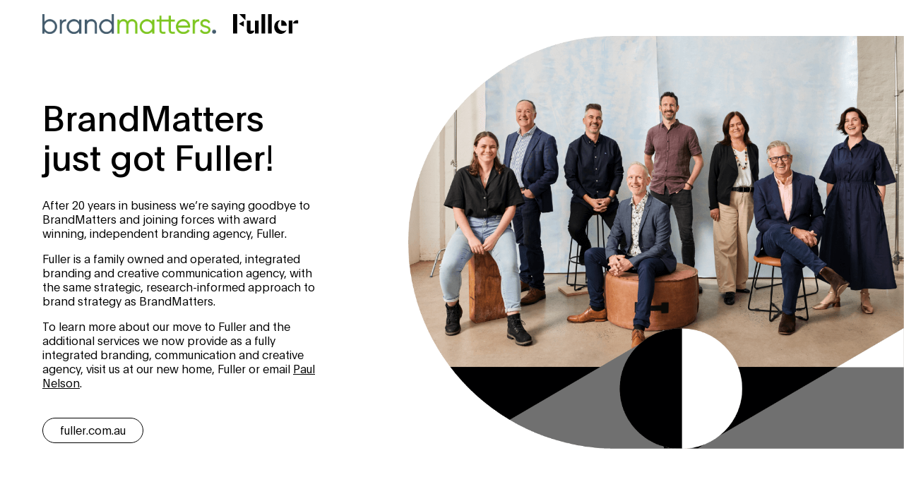

--- FILE ---
content_type: text/html; charset=UTF-8
request_url: https://brandmatters.com.au/?utm_source=ecohort&utm_medium=website&utm_campaign=partnerlink
body_size: 7809
content:



<!DOCTYPE html>
<html lang="en">

<head>
  <meta charset="UTF-8">
  <meta name="viewport" content="width=device-width, initial-scale=1.0">
  <title>Home | BrandMatters just got Fuller!</title>
	
	
<!-- Google Tag Manager for WordPress by gtm4wp.com -->
<script data-cfasync="false" data-pagespeed-no-defer>
	var gtm4wp_datalayer_name = "dataLayer";
	var dataLayer = dataLayer || [];

	const gtm4wp_scrollerscript_debugmode         = false;
	const gtm4wp_scrollerscript_callbacktime      = 100;
	const gtm4wp_scrollerscript_readerlocation    = 150;
	const gtm4wp_scrollerscript_contentelementid  = "content";
	const gtm4wp_scrollerscript_scannertime       = 60;
</script>
<!-- End Google Tag Manager for WordPress by gtm4wp.com -->
<!-- Search Engine Optimization by Rank Math PRO - https://rankmath.com/ -->
<title>Home | BrandMatters just got Fuller!</title>
<meta name="description" content="After 20 years in business we’re saying goodbye to BrandMatters and joining forces with award winning, independent branding agency, Fuller."/>
<meta name="robots" content="nofollow, noindex, noarchive"/>
<meta property="og:locale" content="en_US" />
<meta property="og:type" content="website" />
<meta property="og:title" content="Home | BrandMatters just got Fuller!" />
<meta property="og:description" content="After 20 years in business we’re saying goodbye to BrandMatters and joining forces with award winning, independent branding agency, Fuller." />
<meta property="og:url" content="https://brandmatters.com.au/" />
<meta property="og:site_name" content="brandmatters.com.au" />
<meta property="og:updated_time" content="2024-02-26T14:53:26+10:00" />
<meta property="og:image" content="https://brandmatters.com.au/wp-content/uploads/2024/02/BrandMatters-Fuller-Team-Graphic-Header.png" />
<meta property="og:image:secure_url" content="https://brandmatters.com.au/wp-content/uploads/2024/02/BrandMatters-Fuller-Team-Graphic-Header.png" />
<meta property="og:image:width" content="1086" />
<meta property="og:image:height" content="906" />
<meta property="og:image:alt" content="Home" />
<meta property="og:image:type" content="image/png" />
<meta property="article:published_time" content="2024-02-07T14:21:17+10:00" />
<meta property="article:modified_time" content="2024-02-26T14:53:26+10:00" />
<meta name="twitter:card" content="summary_large_image" />
<meta name="twitter:title" content="Home | BrandMatters just got Fuller!" />
<meta name="twitter:description" content="After 20 years in business we’re saying goodbye to BrandMatters and joining forces with award winning, independent branding agency, Fuller." />
<meta name="twitter:image" content="https://brandmatters.com.au/wp-content/uploads/2024/02/BrandMatters-Fuller-Team-Graphic-Header.png" />
<meta name="twitter:label1" content="Written by" />
<meta name="twitter:data1" content="fuller" />
<meta name="twitter:label2" content="Time to read" />
<meta name="twitter:data2" content="Less than a minute" />
<script type="application/ld+json" class="rank-math-schema-pro">{"@context":"https://schema.org","@graph":[{"@type":"Organization","@id":"https://brandmatters.com.au/#organization","name":"Brandmatters","logo":{"@type":"ImageObject","@id":"https://brandmatters.com.au/#logo","url":"https://brandmatters.com.au/wp-content/uploads/2023/03/cropped-bm_favicon_512x512px.png","contentUrl":"https://brandmatters.com.au/wp-content/uploads/2023/03/cropped-bm_favicon_512x512px.png","caption":"brandmatters.com.au","inLanguage":"en-AU","width":"512","height":"512"}},{"@type":"WebSite","@id":"https://brandmatters.com.au/#website","url":"https://brandmatters.com.au","name":"brandmatters.com.au","publisher":{"@id":"https://brandmatters.com.au/#organization"},"inLanguage":"en-AU","potentialAction":{"@type":"SearchAction","target":"https://brandmatters.com.au/?s={search_term_string}","query-input":"required name=search_term_string"}},{"@type":"ImageObject","@id":"https://brandmatters.com.au/wp-content/uploads/2024/02/BrandMatters-Fuller-Team-Graphic-Header.png","url":"https://brandmatters.com.au/wp-content/uploads/2024/02/BrandMatters-Fuller-Team-Graphic-Header.png","width":"1086","height":"906","inLanguage":"en-AU"},{"@type":"WebPage","@id":"https://brandmatters.com.au/#webpage","url":"https://brandmatters.com.au/","name":"Home | BrandMatters just got Fuller!","datePublished":"2024-02-07T14:21:17+10:00","dateModified":"2024-02-26T14:53:26+10:00","about":{"@id":"https://brandmatters.com.au/#organization"},"isPartOf":{"@id":"https://brandmatters.com.au/#website"},"primaryImageOfPage":{"@id":"https://brandmatters.com.au/wp-content/uploads/2024/02/BrandMatters-Fuller-Team-Graphic-Header.png"},"inLanguage":"en-AU"},{"@type":"Person","@id":"https://brandmatters.com.au/#author","name":"fuller","image":{"@type":"ImageObject","@id":"https://secure.gravatar.com/avatar/b12bc7abc1dd818977d59a7fca4f077c?s=96&amp;d=mm&amp;r=g","url":"https://secure.gravatar.com/avatar/b12bc7abc1dd818977d59a7fca4f077c?s=96&amp;d=mm&amp;r=g","caption":"fuller","inLanguage":"en-AU"},"worksFor":{"@id":"https://brandmatters.com.au/#organization"}},{"@type":"Article","headline":"Home | BrandMatters just got Fuller!","datePublished":"2024-02-07T14:21:17+10:00","dateModified":"2024-02-26T14:53:26+10:00","author":{"@id":"https://brandmatters.com.au/#author","name":"fuller"},"publisher":{"@id":"https://brandmatters.com.au/#organization"},"description":"After 20 years in business we\u2019re saying goodbye to BrandMatters and joining forces with award winning, independent branding agency, Fuller.","name":"Home | BrandMatters just got Fuller!","@id":"https://brandmatters.com.au/#richSnippet","isPartOf":{"@id":"https://brandmatters.com.au/#webpage"},"image":{"@id":"https://brandmatters.com.au/wp-content/uploads/2024/02/BrandMatters-Fuller-Team-Graphic-Header.png"},"inLanguage":"en-AU","mainEntityOfPage":{"@id":"https://brandmatters.com.au/#webpage"}}]}</script>
<!-- /Rank Math WordPress SEO plugin -->

<link rel='dns-prefetch' href='//maps.google.com' />
<link rel="alternate" type="application/rss+xml" title=" &raquo; Feed" href="https://brandmatters.com.au/feed/" />
<link rel="alternate" type="application/rss+xml" title=" &raquo; Comments Feed" href="https://brandmatters.com.au/comments/feed/" />
<script type="text/javascript">
/* <![CDATA[ */
window._wpemojiSettings = {"baseUrl":"https:\/\/s.w.org\/images\/core\/emoji\/14.0.0\/72x72\/","ext":".png","svgUrl":"https:\/\/s.w.org\/images\/core\/emoji\/14.0.0\/svg\/","svgExt":".svg","source":{"concatemoji":"https:\/\/brandmatters.com.au\/wp-includes\/js\/wp-emoji-release.min.js?ver=6.4.3"}};
/*! This file is auto-generated */
!function(i,n){var o,s,e;function c(e){try{var t={supportTests:e,timestamp:(new Date).valueOf()};sessionStorage.setItem(o,JSON.stringify(t))}catch(e){}}function p(e,t,n){e.clearRect(0,0,e.canvas.width,e.canvas.height),e.fillText(t,0,0);var t=new Uint32Array(e.getImageData(0,0,e.canvas.width,e.canvas.height).data),r=(e.clearRect(0,0,e.canvas.width,e.canvas.height),e.fillText(n,0,0),new Uint32Array(e.getImageData(0,0,e.canvas.width,e.canvas.height).data));return t.every(function(e,t){return e===r[t]})}function u(e,t,n){switch(t){case"flag":return n(e,"\ud83c\udff3\ufe0f\u200d\u26a7\ufe0f","\ud83c\udff3\ufe0f\u200b\u26a7\ufe0f")?!1:!n(e,"\ud83c\uddfa\ud83c\uddf3","\ud83c\uddfa\u200b\ud83c\uddf3")&&!n(e,"\ud83c\udff4\udb40\udc67\udb40\udc62\udb40\udc65\udb40\udc6e\udb40\udc67\udb40\udc7f","\ud83c\udff4\u200b\udb40\udc67\u200b\udb40\udc62\u200b\udb40\udc65\u200b\udb40\udc6e\u200b\udb40\udc67\u200b\udb40\udc7f");case"emoji":return!n(e,"\ud83e\udef1\ud83c\udffb\u200d\ud83e\udef2\ud83c\udfff","\ud83e\udef1\ud83c\udffb\u200b\ud83e\udef2\ud83c\udfff")}return!1}function f(e,t,n){var r="undefined"!=typeof WorkerGlobalScope&&self instanceof WorkerGlobalScope?new OffscreenCanvas(300,150):i.createElement("canvas"),a=r.getContext("2d",{willReadFrequently:!0}),o=(a.textBaseline="top",a.font="600 32px Arial",{});return e.forEach(function(e){o[e]=t(a,e,n)}),o}function t(e){var t=i.createElement("script");t.src=e,t.defer=!0,i.head.appendChild(t)}"undefined"!=typeof Promise&&(o="wpEmojiSettingsSupports",s=["flag","emoji"],n.supports={everything:!0,everythingExceptFlag:!0},e=new Promise(function(e){i.addEventListener("DOMContentLoaded",e,{once:!0})}),new Promise(function(t){var n=function(){try{var e=JSON.parse(sessionStorage.getItem(o));if("object"==typeof e&&"number"==typeof e.timestamp&&(new Date).valueOf()<e.timestamp+604800&&"object"==typeof e.supportTests)return e.supportTests}catch(e){}return null}();if(!n){if("undefined"!=typeof Worker&&"undefined"!=typeof OffscreenCanvas&&"undefined"!=typeof URL&&URL.createObjectURL&&"undefined"!=typeof Blob)try{var e="postMessage("+f.toString()+"("+[JSON.stringify(s),u.toString(),p.toString()].join(",")+"));",r=new Blob([e],{type:"text/javascript"}),a=new Worker(URL.createObjectURL(r),{name:"wpTestEmojiSupports"});return void(a.onmessage=function(e){c(n=e.data),a.terminate(),t(n)})}catch(e){}c(n=f(s,u,p))}t(n)}).then(function(e){for(var t in e)n.supports[t]=e[t],n.supports.everything=n.supports.everything&&n.supports[t],"flag"!==t&&(n.supports.everythingExceptFlag=n.supports.everythingExceptFlag&&n.supports[t]);n.supports.everythingExceptFlag=n.supports.everythingExceptFlag&&!n.supports.flag,n.DOMReady=!1,n.readyCallback=function(){n.DOMReady=!0}}).then(function(){return e}).then(function(){var e;n.supports.everything||(n.readyCallback(),(e=n.source||{}).concatemoji?t(e.concatemoji):e.wpemoji&&e.twemoji&&(t(e.twemoji),t(e.wpemoji)))}))}((window,document),window._wpemojiSettings);
/* ]]> */
</script>
<style id='wp-emoji-styles-inline-css' type='text/css'>

	img.wp-smiley, img.emoji {
		display: inline !important;
		border: none !important;
		box-shadow: none !important;
		height: 1em !important;
		width: 1em !important;
		margin: 0 0.07em !important;
		vertical-align: -0.1em !important;
		background: none !important;
		padding: 0 !important;
	}
</style>
<link rel='stylesheet' id='wp-block-library-css' href='https://brandmatters.com.au/wp-includes/css/dist/block-library/style.min.css?ver=6.4.3' type='text/css' media='all' />
<style id='rank-math-toc-block-style-inline-css' type='text/css'>
.wp-block-rank-math-toc-block nav ol{counter-reset:item}.wp-block-rank-math-toc-block nav ol li{display:block}.wp-block-rank-math-toc-block nav ol li:before{content:counters(item, ".") " ";counter-increment:item}

</style>
<style id='classic-theme-styles-inline-css' type='text/css'>
/*! This file is auto-generated */
.wp-block-button__link{color:#fff;background-color:#32373c;border-radius:9999px;box-shadow:none;text-decoration:none;padding:calc(.667em + 2px) calc(1.333em + 2px);font-size:1.125em}.wp-block-file__button{background:#32373c;color:#fff;text-decoration:none}
</style>
<style id='global-styles-inline-css' type='text/css'>
body{--wp--preset--color--black: #000000;--wp--preset--color--cyan-bluish-gray: #abb8c3;--wp--preset--color--white: #ffffff;--wp--preset--color--pale-pink: #f78da7;--wp--preset--color--vivid-red: #cf2e2e;--wp--preset--color--luminous-vivid-orange: #ff6900;--wp--preset--color--luminous-vivid-amber: #fcb900;--wp--preset--color--light-green-cyan: #7bdcb5;--wp--preset--color--vivid-green-cyan: #00d084;--wp--preset--color--pale-cyan-blue: #8ed1fc;--wp--preset--color--vivid-cyan-blue: #0693e3;--wp--preset--color--vivid-purple: #9b51e0;--wp--preset--gradient--vivid-cyan-blue-to-vivid-purple: linear-gradient(135deg,rgba(6,147,227,1) 0%,rgb(155,81,224) 100%);--wp--preset--gradient--light-green-cyan-to-vivid-green-cyan: linear-gradient(135deg,rgb(122,220,180) 0%,rgb(0,208,130) 100%);--wp--preset--gradient--luminous-vivid-amber-to-luminous-vivid-orange: linear-gradient(135deg,rgba(252,185,0,1) 0%,rgba(255,105,0,1) 100%);--wp--preset--gradient--luminous-vivid-orange-to-vivid-red: linear-gradient(135deg,rgba(255,105,0,1) 0%,rgb(207,46,46) 100%);--wp--preset--gradient--very-light-gray-to-cyan-bluish-gray: linear-gradient(135deg,rgb(238,238,238) 0%,rgb(169,184,195) 100%);--wp--preset--gradient--cool-to-warm-spectrum: linear-gradient(135deg,rgb(74,234,220) 0%,rgb(151,120,209) 20%,rgb(207,42,186) 40%,rgb(238,44,130) 60%,rgb(251,105,98) 80%,rgb(254,248,76) 100%);--wp--preset--gradient--blush-light-purple: linear-gradient(135deg,rgb(255,206,236) 0%,rgb(152,150,240) 100%);--wp--preset--gradient--blush-bordeaux: linear-gradient(135deg,rgb(254,205,165) 0%,rgb(254,45,45) 50%,rgb(107,0,62) 100%);--wp--preset--gradient--luminous-dusk: linear-gradient(135deg,rgb(255,203,112) 0%,rgb(199,81,192) 50%,rgb(65,88,208) 100%);--wp--preset--gradient--pale-ocean: linear-gradient(135deg,rgb(255,245,203) 0%,rgb(182,227,212) 50%,rgb(51,167,181) 100%);--wp--preset--gradient--electric-grass: linear-gradient(135deg,rgb(202,248,128) 0%,rgb(113,206,126) 100%);--wp--preset--gradient--midnight: linear-gradient(135deg,rgb(2,3,129) 0%,rgb(40,116,252) 100%);--wp--preset--font-size--small: 13px;--wp--preset--font-size--medium: 20px;--wp--preset--font-size--large: 36px;--wp--preset--font-size--x-large: 42px;--wp--preset--spacing--20: 0.44rem;--wp--preset--spacing--30: 0.67rem;--wp--preset--spacing--40: 1rem;--wp--preset--spacing--50: 1.5rem;--wp--preset--spacing--60: 2.25rem;--wp--preset--spacing--70: 3.38rem;--wp--preset--spacing--80: 5.06rem;--wp--preset--shadow--natural: 6px 6px 9px rgba(0, 0, 0, 0.2);--wp--preset--shadow--deep: 12px 12px 50px rgba(0, 0, 0, 0.4);--wp--preset--shadow--sharp: 6px 6px 0px rgba(0, 0, 0, 0.2);--wp--preset--shadow--outlined: 6px 6px 0px -3px rgba(255, 255, 255, 1), 6px 6px rgba(0, 0, 0, 1);--wp--preset--shadow--crisp: 6px 6px 0px rgba(0, 0, 0, 1);}:where(.is-layout-flex){gap: 0.5em;}:where(.is-layout-grid){gap: 0.5em;}body .is-layout-flow > .alignleft{float: left;margin-inline-start: 0;margin-inline-end: 2em;}body .is-layout-flow > .alignright{float: right;margin-inline-start: 2em;margin-inline-end: 0;}body .is-layout-flow > .aligncenter{margin-left: auto !important;margin-right: auto !important;}body .is-layout-constrained > .alignleft{float: left;margin-inline-start: 0;margin-inline-end: 2em;}body .is-layout-constrained > .alignright{float: right;margin-inline-start: 2em;margin-inline-end: 0;}body .is-layout-constrained > .aligncenter{margin-left: auto !important;margin-right: auto !important;}body .is-layout-constrained > :where(:not(.alignleft):not(.alignright):not(.alignfull)){max-width: var(--wp--style--global--content-size);margin-left: auto !important;margin-right: auto !important;}body .is-layout-constrained > .alignwide{max-width: var(--wp--style--global--wide-size);}body .is-layout-flex{display: flex;}body .is-layout-flex{flex-wrap: wrap;align-items: center;}body .is-layout-flex > *{margin: 0;}body .is-layout-grid{display: grid;}body .is-layout-grid > *{margin: 0;}:where(.wp-block-columns.is-layout-flex){gap: 2em;}:where(.wp-block-columns.is-layout-grid){gap: 2em;}:where(.wp-block-post-template.is-layout-flex){gap: 1.25em;}:where(.wp-block-post-template.is-layout-grid){gap: 1.25em;}.has-black-color{color: var(--wp--preset--color--black) !important;}.has-cyan-bluish-gray-color{color: var(--wp--preset--color--cyan-bluish-gray) !important;}.has-white-color{color: var(--wp--preset--color--white) !important;}.has-pale-pink-color{color: var(--wp--preset--color--pale-pink) !important;}.has-vivid-red-color{color: var(--wp--preset--color--vivid-red) !important;}.has-luminous-vivid-orange-color{color: var(--wp--preset--color--luminous-vivid-orange) !important;}.has-luminous-vivid-amber-color{color: var(--wp--preset--color--luminous-vivid-amber) !important;}.has-light-green-cyan-color{color: var(--wp--preset--color--light-green-cyan) !important;}.has-vivid-green-cyan-color{color: var(--wp--preset--color--vivid-green-cyan) !important;}.has-pale-cyan-blue-color{color: var(--wp--preset--color--pale-cyan-blue) !important;}.has-vivid-cyan-blue-color{color: var(--wp--preset--color--vivid-cyan-blue) !important;}.has-vivid-purple-color{color: var(--wp--preset--color--vivid-purple) !important;}.has-black-background-color{background-color: var(--wp--preset--color--black) !important;}.has-cyan-bluish-gray-background-color{background-color: var(--wp--preset--color--cyan-bluish-gray) !important;}.has-white-background-color{background-color: var(--wp--preset--color--white) !important;}.has-pale-pink-background-color{background-color: var(--wp--preset--color--pale-pink) !important;}.has-vivid-red-background-color{background-color: var(--wp--preset--color--vivid-red) !important;}.has-luminous-vivid-orange-background-color{background-color: var(--wp--preset--color--luminous-vivid-orange) !important;}.has-luminous-vivid-amber-background-color{background-color: var(--wp--preset--color--luminous-vivid-amber) !important;}.has-light-green-cyan-background-color{background-color: var(--wp--preset--color--light-green-cyan) !important;}.has-vivid-green-cyan-background-color{background-color: var(--wp--preset--color--vivid-green-cyan) !important;}.has-pale-cyan-blue-background-color{background-color: var(--wp--preset--color--pale-cyan-blue) !important;}.has-vivid-cyan-blue-background-color{background-color: var(--wp--preset--color--vivid-cyan-blue) !important;}.has-vivid-purple-background-color{background-color: var(--wp--preset--color--vivid-purple) !important;}.has-black-border-color{border-color: var(--wp--preset--color--black) !important;}.has-cyan-bluish-gray-border-color{border-color: var(--wp--preset--color--cyan-bluish-gray) !important;}.has-white-border-color{border-color: var(--wp--preset--color--white) !important;}.has-pale-pink-border-color{border-color: var(--wp--preset--color--pale-pink) !important;}.has-vivid-red-border-color{border-color: var(--wp--preset--color--vivid-red) !important;}.has-luminous-vivid-orange-border-color{border-color: var(--wp--preset--color--luminous-vivid-orange) !important;}.has-luminous-vivid-amber-border-color{border-color: var(--wp--preset--color--luminous-vivid-amber) !important;}.has-light-green-cyan-border-color{border-color: var(--wp--preset--color--light-green-cyan) !important;}.has-vivid-green-cyan-border-color{border-color: var(--wp--preset--color--vivid-green-cyan) !important;}.has-pale-cyan-blue-border-color{border-color: var(--wp--preset--color--pale-cyan-blue) !important;}.has-vivid-cyan-blue-border-color{border-color: var(--wp--preset--color--vivid-cyan-blue) !important;}.has-vivid-purple-border-color{border-color: var(--wp--preset--color--vivid-purple) !important;}.has-vivid-cyan-blue-to-vivid-purple-gradient-background{background: var(--wp--preset--gradient--vivid-cyan-blue-to-vivid-purple) !important;}.has-light-green-cyan-to-vivid-green-cyan-gradient-background{background: var(--wp--preset--gradient--light-green-cyan-to-vivid-green-cyan) !important;}.has-luminous-vivid-amber-to-luminous-vivid-orange-gradient-background{background: var(--wp--preset--gradient--luminous-vivid-amber-to-luminous-vivid-orange) !important;}.has-luminous-vivid-orange-to-vivid-red-gradient-background{background: var(--wp--preset--gradient--luminous-vivid-orange-to-vivid-red) !important;}.has-very-light-gray-to-cyan-bluish-gray-gradient-background{background: var(--wp--preset--gradient--very-light-gray-to-cyan-bluish-gray) !important;}.has-cool-to-warm-spectrum-gradient-background{background: var(--wp--preset--gradient--cool-to-warm-spectrum) !important;}.has-blush-light-purple-gradient-background{background: var(--wp--preset--gradient--blush-light-purple) !important;}.has-blush-bordeaux-gradient-background{background: var(--wp--preset--gradient--blush-bordeaux) !important;}.has-luminous-dusk-gradient-background{background: var(--wp--preset--gradient--luminous-dusk) !important;}.has-pale-ocean-gradient-background{background: var(--wp--preset--gradient--pale-ocean) !important;}.has-electric-grass-gradient-background{background: var(--wp--preset--gradient--electric-grass) !important;}.has-midnight-gradient-background{background: var(--wp--preset--gradient--midnight) !important;}.has-small-font-size{font-size: var(--wp--preset--font-size--small) !important;}.has-medium-font-size{font-size: var(--wp--preset--font-size--medium) !important;}.has-large-font-size{font-size: var(--wp--preset--font-size--large) !important;}.has-x-large-font-size{font-size: var(--wp--preset--font-size--x-large) !important;}
.wp-block-navigation a:where(:not(.wp-element-button)){color: inherit;}
:where(.wp-block-post-template.is-layout-flex){gap: 1.25em;}:where(.wp-block-post-template.is-layout-grid){gap: 1.25em;}
:where(.wp-block-columns.is-layout-flex){gap: 2em;}:where(.wp-block-columns.is-layout-grid){gap: 2em;}
.wp-block-pullquote{font-size: 1.5em;line-height: 1.6;}
</style>
<link rel='stylesheet' id='wp-gmap-embed-front-css-css' href='https://brandmatters.com.au/wp-content/plugins/gmap-embed/public/assets/css/front_custom_style.css?ver=1673394746' type='text/css' media='all' />
<link rel='stylesheet' id='main-css' href='https://brandmatters.com.au/wp-content/themes/intentionally-blank/landing/main.css?ver=1.0' type='text/css' media='all' />
<script type="text/javascript" src="https://brandmatters.com.au/wp-content/plugins/svg-support/vendor/DOMPurify/DOMPurify.min.js?ver=1.0.1" id="bodhi-dompurify-library-js"></script>
<script type="text/javascript" src="https://brandmatters.com.au/wp-includes/js/jquery/jquery.min.js?ver=3.7.1" id="jquery-core-js"></script>
<script type="text/javascript" src="https://brandmatters.com.au/wp-includes/js/jquery/jquery-migrate.min.js?ver=3.4.1" id="jquery-migrate-js"></script>
<script type="text/javascript" src="https://maps.google.com/maps/api/js?key=AIzaSyAIx3gaV55otRSp_rMf_D3baO2oKY9aW_U&amp;libraries=places&amp;language=en&amp;region=AU&amp;ver=6.4.3" id="wp-gmap-api-js"></script>
<script type="text/javascript" id="wp-gmap-api-js-after">
/* <![CDATA[ */
/* <![CDATA[ */

var wgm_status = {"l_api":"always","p_api":"N","i_p":false,"d_f_s_c":"","d_s_v":"","d_z_c":"","d_p_c":"Y","d_m_t_c":"","d_m_w_z":"Y","d_m_d":"Y","d_m_d_c_z":"","e_d_f_a_c":""};
/* ]]]]><![CDATA[> */
/* ]]> */
</script>
<script type="text/javascript" id="snazzymaps-js-js-extra">
/* <![CDATA[ */
var SnazzyDataForSnazzyMaps = [];
SnazzyDataForSnazzyMaps={"id":458308,"name":"BM2023","description":"A simple, mid-grey style with enough contrast to see major features, while de-emphasising elements that do not help with navigation.","url":"https:\/\/snazzymaps.com\/style\/458308\/bm2023","imageUrl":"https:\/\/snazzy-maps-cdn.azureedge.net\/assets\/458308-bm2023.png?v=20230110114850","json":"[{\"featureType\":\"administrative\",\"elementType\":\"labels.text.fill\",\"stylers\":[{\"color\":\"#444444\"}]},{\"featureType\":\"landscape\",\"elementType\":\"all\",\"stylers\":[{\"color\":\"#f2f2f2\"}]},{\"featureType\":\"landscape.man_made\",\"elementType\":\"geometry.fill\",\"stylers\":[{\"color\":\"#dde0df\"}]},{\"featureType\":\"landscape.man_made\",\"elementType\":\"geometry.stroke\",\"stylers\":[{\"color\":\"#d2d5d7\"}]},{\"featureType\":\"poi\",\"elementType\":\"all\",\"stylers\":[{\"visibility\":\"off\"}]},{\"featureType\":\"poi\",\"elementType\":\"geometry.fill\",\"stylers\":[{\"color\":\"#ccd0d1\"}]},{\"featureType\":\"poi.business\",\"elementType\":\"all\",\"stylers\":[{\"visibility\":\"off\"}]},{\"featureType\":\"poi.business\",\"elementType\":\"geometry\",\"stylers\":[{\"visibility\":\"off\"}]},{\"featureType\":\"poi.park\",\"elementType\":\"geometry.fill\",\"stylers\":[{\"color\":\"#c9ced0\"}]},{\"featureType\":\"road\",\"elementType\":\"all\",\"stylers\":[{\"saturation\":-100},{\"lightness\":45}]},{\"featureType\":\"road.highway\",\"elementType\":\"all\",\"stylers\":[{\"visibility\":\"simplified\"}]},{\"featureType\":\"road.highway\",\"elementType\":\"geometry.fill\",\"stylers\":[{\"color\":\"#9ea6aa\"}]},{\"featureType\":\"road.highway\",\"elementType\":\"geometry.stroke\",\"stylers\":[{\"visibility\":\"on\"}]},{\"featureType\":\"road.arterial\",\"elementType\":\"geometry.fill\",\"stylers\":[{\"color\":\"#ffffff\"}]},{\"featureType\":\"road.arterial\",\"elementType\":\"geometry.stroke\",\"stylers\":[{\"color\":\"#c4c9cc\"},{\"visibility\":\"off\"}]},{\"featureType\":\"road.arterial\",\"elementType\":\"labels.icon\",\"stylers\":[{\"visibility\":\"off\"}]},{\"featureType\":\"road.local\",\"elementType\":\"geometry.fill\",\"stylers\":[{\"color\":\"#ffffff\"}]},{\"featureType\":\"road.local\",\"elementType\":\"geometry.stroke\",\"stylers\":[{\"visibility\":\"off\"}]},{\"featureType\":\"transit\",\"elementType\":\"all\",\"stylers\":[{\"visibility\":\"off\"}]},{\"featureType\":\"transit.station\",\"elementType\":\"labels.icon\",\"stylers\":[{\"saturation\":\"50\"},{\"lightness\":\"0\"}]},{\"featureType\":\"water\",\"elementType\":\"all\",\"stylers\":[{\"color\":\"#f2f1f2\"},{\"visibility\":\"on\"}]},{\"featureType\":\"water\",\"elementType\":\"geometry.fill\",\"stylers\":[{\"color\":\"#a8b4bb\"}]},{\"featureType\":\"water\",\"elementType\":\"labels\",\"stylers\":[{\"visibility\":\"off\"}]}]","views":0,"favorites":0,"createdBy":{"name":"Kelsey Brookes","url":null},"createdOn":"2023-01-10T23:46:44.393","tags":["greyscale","simple"],"colors":["gray"]};
/* ]]> */
</script>
<script type="text/javascript" src="https://brandmatters.com.au/wp-content/plugins/snazzy-maps/snazzymaps.js?ver=1.4.0" id="snazzymaps-js-js"></script>
<script type="text/javascript" src="https://brandmatters.com.au/wp-content/plugins/svg-support/js/min/svgs-inline-min.js?ver=1.0.1" id="bodhi_svg_inline-js"></script>
<script type="text/javascript" id="bodhi_svg_inline-js-after">
/* <![CDATA[ */
cssTarget="img.style-svg";ForceInlineSVGActive="false";frontSanitizationEnabled="on";
/* ]]> */
</script>
<script type="text/javascript" src="https://brandmatters.com.au/wp-content/plugins/duracelltomi-google-tag-manager/dist/js/analytics-talk-content-tracking.js?ver=1.19.1" id="gtm4wp-scroll-tracking-js"></script>
<link rel="https://api.w.org/" href="https://brandmatters.com.au/wp-json/" /><link rel="alternate" type="application/json" href="https://brandmatters.com.au/wp-json/wp/v2/pages/6663" /><link rel='shortlink' href='https://brandmatters.com.au/' />
<link rel="alternate" type="application/json+oembed" href="https://brandmatters.com.au/wp-json/oembed/1.0/embed?url=https%3A%2F%2Fbrandmatters.com.au%2F" />
<link rel="alternate" type="text/xml+oembed" href="https://brandmatters.com.au/wp-json/oembed/1.0/embed?url=https%3A%2F%2Fbrandmatters.com.au%2F&#038;format=xml" />

<!-- Google Tag Manager for WordPress by gtm4wp.com -->
<!-- GTM Container placement set to automatic -->
<script data-cfasync="false" data-pagespeed-no-defer>
	var dataLayer_content = {"pagePostType":"frontpage","pagePostType2":"single-page","pagePostAuthor":"fuller"};
	dataLayer.push( dataLayer_content );
</script>
<script data-cfasync="false">
(function(w,d,s,l,i){w[l]=w[l]||[];w[l].push({'gtm.start':
new Date().getTime(),event:'gtm.js'});var f=d.getElementsByTagName(s)[0],
j=d.createElement(s),dl=l!='dataLayer'?'&l='+l:'';j.async=true;j.src=
'//www.googletagmanager.com/gtm.js?id='+i+dl;f.parentNode.insertBefore(j,f);
})(window,document,'script','dataLayer','GTM-TH29CT');
</script>
<!-- End Google Tag Manager -->
<!-- End Google Tag Manager for WordPress by gtm4wp.com --><link rel="icon" href="https://brandmatters.com.au/wp-content/uploads/2023/03/cropped-bm_favicon_512x512px-32x32.png" sizes="32x32" />
<link rel="icon" href="https://brandmatters.com.au/wp-content/uploads/2023/03/cropped-bm_favicon_512x512px-192x192.png" sizes="192x192" />
<link rel="apple-touch-icon" href="https://brandmatters.com.au/wp-content/uploads/2023/03/cropped-bm_favicon_512x512px-180x180.png" />
<meta name="msapplication-TileImage" content="https://brandmatters.com.au/wp-content/uploads/2023/03/cropped-bm_favicon_512x512px-270x270.png" />
		<style type="text/css" id="wp-custom-css">
			a:hover {
	text-decoration:underline !important;
  color:#4754bb !important;
}

.leadinModal,
#hs-eu-cookie-confirmation {
	display: none !important;
}		</style>
		  <link rel="stylesheet" href="https://brandmatters.com.au/wp-content/themes/intentionally-blank/landing/main.css" type="text/css" media="all" />

</head>

<body class="home page-template page-template-template-landing page-template-template-landing-php page page-id-6663 wp-custom-logo landing">

  <header class="landing container">
    <a href="https://brandmatters.com.au"><img src="https://brandmatters.com.au/wp-content/uploads/2023/11/brandmatters_logo_rgb.png" alt="Brand Matters" /></a>    <a href="https://fuller.com.au" target="_blank"><img src="https://brandmatters.com.au/wp-content/uploads/2024/02/fuller.svg" alt="Fuller" /></a>  </header>

  <main>
  <div class="content">
      <h1>BrandMatters<br /> just got Fuller!</h1>      
                <div class="description">
        <p>After 20 years in business we’re saying goodbye to BrandMatters and joining forces with award winning, independent branding agency, Fuller.</p>
<p>Fuller is a family owned and operated, integrated branding and creative communication agency, with the same strategic, research-informed approach to brand strategy as BrandMatters.</p>
<p>To learn more about our move to Fuller and the additional services we now provide as a fully integrated branding, communication and creative agency, visit us at our new home, Fuller or email <a style="color:#000000" href="mailto:paul.nelson@fuller.com.au" target="_blank" rel="noopener">Paul Nelson</a>.</p>
      </div>
      
            <div class="cta-container">
        <a href="https://fuller.com.au"" class=" cta" target="_blank">fuller.com.au</a>
      </div>
          </div>

    <div class="image">
            <img src="https://brandmatters.com.au/wp-content/uploads/2024/02/BrandMatters-Fuller-Team-Graphic-Header.png" alt="BrandMatters just got Fuller!" />
      

    </div>

    
  </main>

  <footer>
    <div class="container">
      <div class="column_left">
        <img src="https://brandmatters.com.au/wp-content/uploads/2024/02/fuller_white.svg" alt="Fuller" />        <div class="content">
          <div class="address_1"><p>Sydney, Gadigal Land<br />
388 George St<br />
Sydney, NSW 2000</p>
</div>          <div class="address_2"><p>Adelaide, Kaurna Land<br />
37 Fullarton Road<br />
Kent Town SA 5067</p>
</div>        </div>
      </div>

      <div class="column_right">
                <div class="contact">
          <h3>Contact Us</h3>
          <p><a href="tel:08 8363 6811">08 8363 6811</a><br />
<a href="mailto:hello@fuller.com.au">hello@fuller.com.au</a></p>
        </div>
        
                <div class="social">
          <h3>Follow Us</h3>

          <ul>
            <li><a href="https://www.instagram.com/fullerbrand/" target="_blank"><img src="https://brandmatters.com.au/wp-content/themes/intentionally-blank/landing/assets/Instagram.svg" alt="LinkedIn" /></a>
            </li>
            <li><a href="https://www.facebook.com/fullerbrand" target="_blank"><img src="https://brandmatters.com.au/wp-content/themes/intentionally-blank/landing/assets/Facebook.svg" alt="Facebook" /></a>
            </li>
            <li><a href="https://au.linkedin.com/company/fuller" target="_blank"><img src="https://brandmatters.com.au/wp-content/themes/intentionally-blank/landing/assets/LinkedIn.svg" alt="LinkedIn" /></a>
            </li>
            <li><a href="https://www.youtube.com/channel/UCbug_Sm3KpoUCTJ4Pws7QBQ?view_as=subscriber" target="_blank"><img src="https://brandmatters.com.au/wp-content/themes/intentionally-blank/landing/assets/YouTube.svg" alt="YouTube" /></a>
            </li>
          </ul>
        </div>
              </div>
    </div>
  </footer>
  
  
</body>

</html>

--- FILE ---
content_type: text/css
request_url: https://brandmatters.com.au/wp-content/themes/intentionally-blank/landing/main.css?ver=1.0
body_size: 1891
content:
:root{--siren-red: #fc4949;--light-blue: #b2e2f9;--dark-blue: #0b2660;--navy: #003e7e;--mid-blue: #1c6cc4;--chalk: #dfe3e8;--recycling: #bcbcbc;--black: #000;--yellow: #fecd51;--purple: #a978cd;--grey: #585858;--white: #fff;--success: #31b57e;--fuller: #4754bb;--spacer: 24px;--spacer-mobile: 24px;--gutter-mobile: 24px;--gutter-tablet-desktop: 24px;--z-index-bottom: 1;--z-index-low: 300;--z-index-medium: 500;--z-index-high: 700;--z-index-top: 900;--lazy-load-in: 0.2s ease all;--lazy-load-out: 0.2s ease all;--font-size-root: 16px;--font-size-medium: 20px;--primary-font-family: "Plain", "Helvetica Neue", "Helvetica", "Arial", sans-serif;--primary-font-family-display: "Plain", "Helvetica Neue", "Helvetica", "Arial", sans-serif;--mobile: 600px;--mobile-xl: 1024px;--tablet: 1240px;--laptop: 1440px;--desktop: 1584px;--max-width: 1440px;--tile-image: 282 / 182}*{font-family:var(--primary-font-family);font-size:var(--font-size-root);text-indent:0}html{margin-top:0 !important;margin-bottom:0;padding:0;scroll-behavior:smooth;scroll-padding:100px;width:100%}body{overflow-x:hidden;scroll-behavior:smooth;width:100%}body.landing{margin-top:0;margin-left:0;margin-right:0;margin-bottom:0}.container{max-width:var(--max-width);margin:0 auto;padding:0 calc((100% - var(--max-width))/2);display:grid;grid-template-columns:repeat(12, 1fr);column-gap:var(--gutter-tablet-desktop);height:max-content;width:100%}@media(max-width: 1920px){.container{max-width:var(--max-width);column-gap:var(--gutter-tablet-desktop)}}@media(max-width: 1490px){.container{max-width:calc(100% - 120px);column-gap:var(--gutter-tablet-desktop)}}@media(max-width: 1240px){.container{max-width:calc(100% - var(--gutter-mobile)*2);column-gap:var(--gutter-mobile)}}@media(max-width: 1024px){.container{grid-template-columns:repeat(4, 1fr);padding:0 var(--gutter-mobile)}}header.landing{padding-top:20px;align-items:flex-end}@media(min-width: 1600px){header.landing{max-width:100%;padding:20px 60px 0}}@media(max-width: 600px){header.landing{grid-template-columns:repeat(2, auto)}header.landing a{width:100%}header.landing img{max-width:100%}}header.landing img{max-height:28px}main{grid-column:span 12;display:grid;grid-template-columns:repeat(12, 1fr);column-gap:var(--gutter-tablet-desktop);padding:0 0 0 calc((100% - 1440px)/2)}@media(max-width: 1920px){main{column-gap:var(--gutter-tablet-desktop);padding:0 0 0 calc((100% - 1440px)/2)}}@media(max-width: 1490px){main{column-gap:var(--gutter-tablet-desktop);padding:0 0 0 60px}}@media(max-width: 1240px){main{column-gap:var(--gutter-mobile);padding:0 0 0 24px}}@media(max-width: 1024px){main{grid-template-columns:repeat(4, 1fr);padding:0 var(--gutter-mobile)}}main .image{grid-column:6/span 7;position:relative;height:fit-content;display:flex}@media(max-width: 1024px){main .image{grid-column:span 4;margin-top:53px;width:calc(100% + 24px)}}main .image img{position:relative;z-index:10;max-width:100%}main .content{grid-column:1/span 4;padding-top:50px}@media(min-width: 1600px){main .content{display:flex;flex-direction:column;justify-content:center}}@media(max-width: 1024px){main .content{padding-top:25px}}main .content h1{font:normal normal normal 50px/56px var(--primary-font-family)}@media(min-width: 1600px){main .content h1{font:normal normal normal 60px/64px var(--primary-font-family)}}@media(max-width: 1024px){main .content h1{font:normal normal normal 40px/44px var(--primary-font-family);margin-bottom:40px}}main .content p{font:normal normal 300 16px/20px var(--primary-font-family)}main .content .cta-container{margin-top:40px;display:flex;justify-content:flex-start}main .content .cta-container a.cta{border:1px solid var(--black);border-radius:25px;font:normal normal 300 16px/20px var(--primary-font-family);padding:6px 24px 8px;text-decoration:none;color:var(--black);transition:.2s ease all;display:flex;justify-content:center;align-items:center}main .content .cta-container a.cta:hover{background:var(--fuller);color:var(--white);border:1px solid var(--fuller);transition:.2s ease all}footer{background:var(--black);margin-top:72px;padding:40px 0 20px;display:flex}@media(max-width: 1024px){footer{margin-top:53px}}footer .column_left{grid-column:span 6}footer .column_left .content{display:flex;flex-direction:row;column-gap:var(--gutter-tablet-desktop);font:normal normal normal 14px/20px var(--primary-font-family);color:var(--white)}footer .column_left .content .address_1,footer .column_left .content .address_2{min-width:200px}@media(max-width: 1024px){footer .column_left .content .address_1,footer .column_left .content .address_2{min-width:50%}}footer .column_left .content .address_1 p,footer .column_left .content .address_2 p{font:normal normal 300 16px/20px var(--primary-font-family)}footer .column_right{grid-column:span 6;padding-top:20px;display:flex;flex-direction:row;column-gap:var(--gutter-tablet-desktop);justify-content:flex-end}@media(max-width: 1024px){footer .column_right{justify-content:flex-start;padding-top:40px}}footer .column_right .contact{display:flex;flex-direction:column;column-gap:var(--gutter-tablet-desktop);font:normal normal normal 14px/20px var(--primary-font-family);color:var(--white);min-width:200px}@media(max-width: 1024px){footer .column_right .contact{min-width:50%}}footer .column_right .contact h3{font:normal normal normal 18px/24px var(--primary-font-family);color:var(--white);margin:0 0 20px}footer .column_right .contact p{margin:0 0 20px;font:normal normal 300 16px/20px var(--primary-font-family)}footer .column_right .contact a{font:normal normal normal 14px/20px var(--primary-font-family);text-decoration:none;color:var(--white)}footer .column_right .social{display:flex;flex-direction:column;column-gap:var(--gutter-tablet-desktop);font:normal normal normal 14px/20px var(--primary-font-family);color:var(--white);min-width:200px}@media(max-width: 1024px){footer .column_right .social{min-width:50%}}footer .column_right .social h3{font:normal normal normal 18px/24px var(--primary-font-family);color:var(--white);margin:0 0 20px}footer .column_right .social a{font:normal normal 300 14px/20px var(--primary-font-family);text-decoration:none;color:var(--white)}footer .column_right .social ul{list-style:none;margin:0;padding:0;display:inline-flex;gap:10px;margin:0 0 20px}@font-face{font-family:"Plain";src:url("../landing/fonts/Plain-Extrabold.woff2") format("woff2"),url("../landing/fonts/Plain-Extrabold.woff") format("woff");font-weight:bold;font-style:normal;font-display:swap}@font-face{font-family:"Plain";src:url("../landing/fonts/Plain-Black.woff2") format("woff2"),url("../landing/fonts/Plain-Black.woff") format("woff");font-weight:900;font-style:normal;font-display:swap}@font-face{font-family:"Plain";src:url("../landing/fonts/Plain-BlackIta.woff2") format("woff2"),url("../landing/fonts/Plain-BlackIta.woff") format("woff");font-weight:900;font-style:italic;font-display:swap}@font-face{font-family:"Plain";src:url("../landing/fonts/Plain-BoldIta.woff2") format("woff2"),url("../landing/fonts/Plain-BoldIta.woff") format("woff");font-weight:bold;font-style:italic;font-display:swap}@font-face{font-family:"Plain";src:url("../landing/fonts/Plain-Bold.woff2") format("woff2"),url("../landing/fonts/Plain-Bold.woff") format("woff");font-weight:bold;font-style:normal;font-display:swap}@font-face{font-family:"Plain";src:url("../landing/fonts/Plain-Light.woff2") format("woff2"),url("../landing/fonts/Plain-Light.woff") format("woff");font-weight:300;font-style:normal;font-display:swap}@font-face{font-family:"Plain";src:url("../landing/fonts/Plain-ExtraboldIta.woff2") format("woff2"),url("../landing/fonts/Plain-ExtraboldIta.woff") format("woff");font-weight:bold;font-style:italic;font-display:swap}@font-face{font-family:"Plain";src:url("../landing/fonts/Plain-LightIta.woff2") format("woff2"),url("../landing/fonts/Plain-LightIta.woff") format("woff");font-weight:300;font-style:italic;font-display:swap}@font-face{font-family:"Plain";src:url("../landing/fonts/Plain-MediumIta.woff2") format("woff2"),url("../landing/fonts/Plain-MediumIta.woff") format("woff");font-weight:500;font-style:italic;font-display:swap}@font-face{font-family:"Plain";src:url("../landing/fonts/Plain-Medium.woff2") format("woff2"),url("../landing/fonts/Plain-Medium.woff") format("woff");font-weight:500;font-style:normal;font-display:swap}@font-face{font-family:"Plain";src:url("../landing/fonts/Plain-RegularIta.woff2") format("woff2"),url("../landing/fonts/Plain-RegularIta.woff") format("woff");font-weight:normal;font-style:italic;font-display:swap}@font-face{font-family:"Plain";src:url("../landing/fonts/Plain-Regular.eot");src:url("../landing/fonts/Plain-Regular.eot?#iefix") format("embedded-opentype"),url("../landing/fonts/Plain-Regular.svg?#webfont") format("svg"),url("../landing/fonts/Plain-Regular.woff2") format("woff2"),url("../landing/fonts/Plain-Regular.woff") format("woff"),url("../landing/fonts/Plain-Regular.ttf") format("truetype");font-weight:normal;font-style:normal;font-display:swap}@font-face{font-family:"cardinalclassicmid-mediumitalic";src:url("../landing/fonts/cardinalclassicmidweb-mediumitalic.eot");src:url("../landing/fonts/cardinalclassicmidweb-mediumitalic.eot?#iefix") format("embedded-opentype"),url("../landing/fonts/cardinalclassicmidweb-mediumitalic.svg?#webfont") format("svg"),url("../landing/fonts/cardinalclassicmidweb-mediumitalic.woff2") format("woff2"),url("../landing/fonts/cardinalclassicmidweb-mediumitalic.woff") format("woff"),url("../landing/fonts/cardinalclassicmidweb-mediumitalic.ttf") format("truetype");font-weight:500;font-style:italic;font-display:swap}/*# sourceMappingURL=main.css.map */

--- FILE ---
content_type: text/css
request_url: https://brandmatters.com.au/wp-content/themes/intentionally-blank/landing/main.css
body_size: 1891
content:
:root{--siren-red: #fc4949;--light-blue: #b2e2f9;--dark-blue: #0b2660;--navy: #003e7e;--mid-blue: #1c6cc4;--chalk: #dfe3e8;--recycling: #bcbcbc;--black: #000;--yellow: #fecd51;--purple: #a978cd;--grey: #585858;--white: #fff;--success: #31b57e;--fuller: #4754bb;--spacer: 24px;--spacer-mobile: 24px;--gutter-mobile: 24px;--gutter-tablet-desktop: 24px;--z-index-bottom: 1;--z-index-low: 300;--z-index-medium: 500;--z-index-high: 700;--z-index-top: 900;--lazy-load-in: 0.2s ease all;--lazy-load-out: 0.2s ease all;--font-size-root: 16px;--font-size-medium: 20px;--primary-font-family: "Plain", "Helvetica Neue", "Helvetica", "Arial", sans-serif;--primary-font-family-display: "Plain", "Helvetica Neue", "Helvetica", "Arial", sans-serif;--mobile: 600px;--mobile-xl: 1024px;--tablet: 1240px;--laptop: 1440px;--desktop: 1584px;--max-width: 1440px;--tile-image: 282 / 182}*{font-family:var(--primary-font-family);font-size:var(--font-size-root);text-indent:0}html{margin-top:0 !important;margin-bottom:0;padding:0;scroll-behavior:smooth;scroll-padding:100px;width:100%}body{overflow-x:hidden;scroll-behavior:smooth;width:100%}body.landing{margin-top:0;margin-left:0;margin-right:0;margin-bottom:0}.container{max-width:var(--max-width);margin:0 auto;padding:0 calc((100% - var(--max-width))/2);display:grid;grid-template-columns:repeat(12, 1fr);column-gap:var(--gutter-tablet-desktop);height:max-content;width:100%}@media(max-width: 1920px){.container{max-width:var(--max-width);column-gap:var(--gutter-tablet-desktop)}}@media(max-width: 1490px){.container{max-width:calc(100% - 120px);column-gap:var(--gutter-tablet-desktop)}}@media(max-width: 1240px){.container{max-width:calc(100% - var(--gutter-mobile)*2);column-gap:var(--gutter-mobile)}}@media(max-width: 1024px){.container{grid-template-columns:repeat(4, 1fr);padding:0 var(--gutter-mobile)}}header.landing{padding-top:20px;align-items:flex-end}@media(min-width: 1600px){header.landing{max-width:100%;padding:20px 60px 0}}@media(max-width: 600px){header.landing{grid-template-columns:repeat(2, auto)}header.landing a{width:100%}header.landing img{max-width:100%}}header.landing img{max-height:28px}main{grid-column:span 12;display:grid;grid-template-columns:repeat(12, 1fr);column-gap:var(--gutter-tablet-desktop);padding:0 0 0 calc((100% - 1440px)/2)}@media(max-width: 1920px){main{column-gap:var(--gutter-tablet-desktop);padding:0 0 0 calc((100% - 1440px)/2)}}@media(max-width: 1490px){main{column-gap:var(--gutter-tablet-desktop);padding:0 0 0 60px}}@media(max-width: 1240px){main{column-gap:var(--gutter-mobile);padding:0 0 0 24px}}@media(max-width: 1024px){main{grid-template-columns:repeat(4, 1fr);padding:0 var(--gutter-mobile)}}main .image{grid-column:6/span 7;position:relative;height:fit-content;display:flex}@media(max-width: 1024px){main .image{grid-column:span 4;margin-top:53px;width:calc(100% + 24px)}}main .image img{position:relative;z-index:10;max-width:100%}main .content{grid-column:1/span 4;padding-top:50px}@media(min-width: 1600px){main .content{display:flex;flex-direction:column;justify-content:center}}@media(max-width: 1024px){main .content{padding-top:25px}}main .content h1{font:normal normal normal 50px/56px var(--primary-font-family)}@media(min-width: 1600px){main .content h1{font:normal normal normal 60px/64px var(--primary-font-family)}}@media(max-width: 1024px){main .content h1{font:normal normal normal 40px/44px var(--primary-font-family);margin-bottom:40px}}main .content p{font:normal normal 300 16px/20px var(--primary-font-family)}main .content .cta-container{margin-top:40px;display:flex;justify-content:flex-start}main .content .cta-container a.cta{border:1px solid var(--black);border-radius:25px;font:normal normal 300 16px/20px var(--primary-font-family);padding:6px 24px 8px;text-decoration:none;color:var(--black);transition:.2s ease all;display:flex;justify-content:center;align-items:center}main .content .cta-container a.cta:hover{background:var(--fuller);color:var(--white);border:1px solid var(--fuller);transition:.2s ease all}footer{background:var(--black);margin-top:72px;padding:40px 0 20px;display:flex}@media(max-width: 1024px){footer{margin-top:53px}}footer .column_left{grid-column:span 6}footer .column_left .content{display:flex;flex-direction:row;column-gap:var(--gutter-tablet-desktop);font:normal normal normal 14px/20px var(--primary-font-family);color:var(--white)}footer .column_left .content .address_1,footer .column_left .content .address_2{min-width:200px}@media(max-width: 1024px){footer .column_left .content .address_1,footer .column_left .content .address_2{min-width:50%}}footer .column_left .content .address_1 p,footer .column_left .content .address_2 p{font:normal normal 300 16px/20px var(--primary-font-family)}footer .column_right{grid-column:span 6;padding-top:20px;display:flex;flex-direction:row;column-gap:var(--gutter-tablet-desktop);justify-content:flex-end}@media(max-width: 1024px){footer .column_right{justify-content:flex-start;padding-top:40px}}footer .column_right .contact{display:flex;flex-direction:column;column-gap:var(--gutter-tablet-desktop);font:normal normal normal 14px/20px var(--primary-font-family);color:var(--white);min-width:200px}@media(max-width: 1024px){footer .column_right .contact{min-width:50%}}footer .column_right .contact h3{font:normal normal normal 18px/24px var(--primary-font-family);color:var(--white);margin:0 0 20px}footer .column_right .contact p{margin:0 0 20px;font:normal normal 300 16px/20px var(--primary-font-family)}footer .column_right .contact a{font:normal normal normal 14px/20px var(--primary-font-family);text-decoration:none;color:var(--white)}footer .column_right .social{display:flex;flex-direction:column;column-gap:var(--gutter-tablet-desktop);font:normal normal normal 14px/20px var(--primary-font-family);color:var(--white);min-width:200px}@media(max-width: 1024px){footer .column_right .social{min-width:50%}}footer .column_right .social h3{font:normal normal normal 18px/24px var(--primary-font-family);color:var(--white);margin:0 0 20px}footer .column_right .social a{font:normal normal 300 14px/20px var(--primary-font-family);text-decoration:none;color:var(--white)}footer .column_right .social ul{list-style:none;margin:0;padding:0;display:inline-flex;gap:10px;margin:0 0 20px}@font-face{font-family:"Plain";src:url("../landing/fonts/Plain-Extrabold.woff2") format("woff2"),url("../landing/fonts/Plain-Extrabold.woff") format("woff");font-weight:bold;font-style:normal;font-display:swap}@font-face{font-family:"Plain";src:url("../landing/fonts/Plain-Black.woff2") format("woff2"),url("../landing/fonts/Plain-Black.woff") format("woff");font-weight:900;font-style:normal;font-display:swap}@font-face{font-family:"Plain";src:url("../landing/fonts/Plain-BlackIta.woff2") format("woff2"),url("../landing/fonts/Plain-BlackIta.woff") format("woff");font-weight:900;font-style:italic;font-display:swap}@font-face{font-family:"Plain";src:url("../landing/fonts/Plain-BoldIta.woff2") format("woff2"),url("../landing/fonts/Plain-BoldIta.woff") format("woff");font-weight:bold;font-style:italic;font-display:swap}@font-face{font-family:"Plain";src:url("../landing/fonts/Plain-Bold.woff2") format("woff2"),url("../landing/fonts/Plain-Bold.woff") format("woff");font-weight:bold;font-style:normal;font-display:swap}@font-face{font-family:"Plain";src:url("../landing/fonts/Plain-Light.woff2") format("woff2"),url("../landing/fonts/Plain-Light.woff") format("woff");font-weight:300;font-style:normal;font-display:swap}@font-face{font-family:"Plain";src:url("../landing/fonts/Plain-ExtraboldIta.woff2") format("woff2"),url("../landing/fonts/Plain-ExtraboldIta.woff") format("woff");font-weight:bold;font-style:italic;font-display:swap}@font-face{font-family:"Plain";src:url("../landing/fonts/Plain-LightIta.woff2") format("woff2"),url("../landing/fonts/Plain-LightIta.woff") format("woff");font-weight:300;font-style:italic;font-display:swap}@font-face{font-family:"Plain";src:url("../landing/fonts/Plain-MediumIta.woff2") format("woff2"),url("../landing/fonts/Plain-MediumIta.woff") format("woff");font-weight:500;font-style:italic;font-display:swap}@font-face{font-family:"Plain";src:url("../landing/fonts/Plain-Medium.woff2") format("woff2"),url("../landing/fonts/Plain-Medium.woff") format("woff");font-weight:500;font-style:normal;font-display:swap}@font-face{font-family:"Plain";src:url("../landing/fonts/Plain-RegularIta.woff2") format("woff2"),url("../landing/fonts/Plain-RegularIta.woff") format("woff");font-weight:normal;font-style:italic;font-display:swap}@font-face{font-family:"Plain";src:url("../landing/fonts/Plain-Regular.eot");src:url("../landing/fonts/Plain-Regular.eot?#iefix") format("embedded-opentype"),url("../landing/fonts/Plain-Regular.svg?#webfont") format("svg"),url("../landing/fonts/Plain-Regular.woff2") format("woff2"),url("../landing/fonts/Plain-Regular.woff") format("woff"),url("../landing/fonts/Plain-Regular.ttf") format("truetype");font-weight:normal;font-style:normal;font-display:swap}@font-face{font-family:"cardinalclassicmid-mediumitalic";src:url("../landing/fonts/cardinalclassicmidweb-mediumitalic.eot");src:url("../landing/fonts/cardinalclassicmidweb-mediumitalic.eot?#iefix") format("embedded-opentype"),url("../landing/fonts/cardinalclassicmidweb-mediumitalic.svg?#webfont") format("svg"),url("../landing/fonts/cardinalclassicmidweb-mediumitalic.woff2") format("woff2"),url("../landing/fonts/cardinalclassicmidweb-mediumitalic.woff") format("woff"),url("../landing/fonts/cardinalclassicmidweb-mediumitalic.ttf") format("truetype");font-weight:500;font-style:italic;font-display:swap}/*# sourceMappingURL=main.css.map */

--- FILE ---
content_type: image/svg+xml
request_url: https://brandmatters.com.au/wp-content/themes/intentionally-blank/landing/assets/Instagram.svg
body_size: 459
content:
<svg xmlns="http://www.w3.org/2000/svg" width="15.643" height="15.643" viewBox="0 0 15.643 15.643">
  <g id="Instagram" transform="translate(-4 -4)">
    <path id="Path_521" data-name="Path 521" d="M9.352,6a3.33,3.33,0,0,0-2.369.983,3.345,3.345,0,0,0,0,4.738,3.33,3.33,0,0,0,2.369.983,3.374,3.374,0,0,0,2.369-.983A3.35,3.35,0,0,0,9.352,6Z" transform="translate(2.469 2.47)" fill="#fff"/>
    <path id="Path_522" data-name="Path 522" d="M15.308,4H8.335A4.358,4.358,0,0,0,4,8.335v6.972a4.358,4.358,0,0,0,4.335,4.335h6.972a4.358,4.358,0,0,0,4.335-4.335V8.335A4.358,4.358,0,0,0,15.308,4ZM11.822,16.291A4.463,4.463,0,1,1,14.973,15,4.47,4.47,0,0,1,11.822,16.291Zm4.715-8.313a.916.916,0,0,1-.872-.872.894.894,0,0,1,.268-.626.827.827,0,0,1,.6-.246.849.849,0,0,1,.872.872.827.827,0,0,1-.246.6.894.894,0,0,1-.626.268Z" fill="#fff"/>
  </g>
</svg>


--- FILE ---
content_type: image/svg+xml
request_url: https://brandmatters.com.au/wp-content/uploads/2024/02/fuller_white.svg
body_size: 811
content:
<?xml version="1.0" encoding="UTF-8"?>
<svg xmlns="http://www.w3.org/2000/svg" width="160" height="48" viewBox="0 0 160 48" fill="none">
  <g clip-path="url(#clip0_167_2)">
    <path d="M10.106 0H0V47.074H10.106V0Z" fill="white"></path>
    <path d="M14.0742 23.603L26.1482 30.465V16.61L14.0742 23.603Z" fill="white"></path>
    <path d="M15.4531 0L30.2361 14.783V0H15.4531Z" fill="white"></path>
    <path d="M53.5934 15.692H62.5934V47.074H53.5934V15.692ZM33.7734 15.692H42.7734V40.163H52.2934C51.1635 44.8099 46.9692 48.0571 42.1874 47.987C39.9516 48.004 37.8023 47.1232 36.2213 45.5422C34.6402 43.9611 33.7595 41.8119 33.7764 39.576L33.7734 15.692Z" fill="white"></path>
    <path d="M78.499 0H69.502V47.074H78.499V0Z" fill="white"></path>
    <path d="M94.5371 0H85.5391V47.074H94.5371V0Z" fill="white"></path>
    <path d="M117.78 14.784C121.363 14.7406 124.812 16.1449 127.346 18.6788C129.88 21.2127 131.284 24.6619 131.24 28.245H117.78V14.784ZM130.728 38.372C128.414 44.2278 122.73 48.0511 116.434 47.986C105.987 47.986 100.666 39.525 100.666 31.193C100.666 22.924 105.858 14.911 116.242 14.783C111.936 17.3641 109.362 22.0717 109.512 27.09C109.512 36.513 116.498 40.935 122.972 40.935C125.771 40.9705 128.502 40.0679 130.728 38.371" fill="white"></path>
    <path d="M145.065 15.692H136.068V47.074H145.065V15.692Z" fill="white"></path>
    <path d="M156.474 14.7841C157.425 14.7926 158.37 14.9464 159.274 15.2401V22.6071H146.365C147.495 17.9602 151.689 14.713 156.471 14.7831" fill="white"></path>
  </g>
  <defs>
    <clipPath id="clip0_167_2">
      <rect width="160" height="48" fill="white"></rect>
    </clipPath>
  </defs>
</svg>


--- FILE ---
content_type: image/svg+xml
request_url: https://brandmatters.com.au/wp-content/themes/intentionally-blank/landing/assets/LinkedIn.svg
body_size: 368
content:
<svg xmlns="http://www.w3.org/2000/svg" width="16" height="16" viewBox="0 0 16 16">
  <path id="LinkedIn" d="M3.582,16H.264V5.318H3.582ZM1.921,3.861A1.93,1.93,0,1,1,3.842,1.922,1.937,1.937,0,0,1,1.921,3.861ZM16,16h-3.31V10.8c0-1.239-.025-2.829-1.725-2.829-1.725,0-1.989,1.346-1.989,2.739V16H5.659V5.318H8.841V6.775h.046A3.486,3.486,0,0,1,12.026,5.05C15.383,5.05,16,7.261,16,10.133V16Z" transform="translate(0 -0.001)" fill="#fff"/>
</svg>


--- FILE ---
content_type: text/plain
request_url: https://www.google-analytics.com/j/collect?v=1&_v=j102&a=183599489&t=pageview&_s=1&dl=https%3A%2F%2Fbrandmatters.com.au%2F%3Futm_source%3Decohort%26utm_medium%3Dwebsite%26utm_campaign%3Dpartnerlink&ul=en-us%40posix&dt=Home%20%7C%20BrandMatters%20just%20got%20Fuller!&sr=1280x720&vp=1280x720&_u=YEBAAEABAAAAACAAI~&jid=407849408&gjid=780429944&cid=820414027.1769589626&tid=UA-11063666-1&_gid=2059235043.1769589626&_r=1&_slc=1&gtm=45He61q1n71TH29CTv71642350za200zd71642350&gcd=13l3l3l3l1l1&dma=0&tag_exp=103116026~103200004~104527907~104528501~104684208~104684211~115938466~115938468~116185181~116185182~116682875~116988315~116992598~117041587~117042506&z=1872349394
body_size: -452
content:
2,cG-VXHKBWK77X

--- FILE ---
content_type: image/svg+xml
request_url: https://brandmatters.com.au/wp-content/themes/intentionally-blank/landing/assets/Facebook.svg
body_size: 358
content:
<svg xmlns="http://www.w3.org/2000/svg" width="8.014" height="15" viewBox="0 0 8.014 15">
  <g id="Facebook" transform="translate(-5.63 -4)">
    <path id="Path_520" data-name="Path 520" d="M10.708,7.365a.879.879,0,0,1,.879-.857h1.8V4H10.966a3.257,3.257,0,0,0-2.4.986A3.321,3.321,0,0,0,7.6,7.343V8.5H5.63v2.657H7.644V19h3.064V11.157H13.3l.171-1.329L13.644,8.5H10.708Z" fill="#fff"/>
  </g>
</svg>


--- FILE ---
content_type: image/svg+xml
request_url: https://brandmatters.com.au/wp-content/themes/intentionally-blank/landing/assets/YouTube.svg
body_size: 368
content:
<svg xmlns="http://www.w3.org/2000/svg" width="22.756" height="16" viewBox="0 0 22.756 16">
  <path id="YouTube" d="M23.33,7a2.859,2.859,0,0,0-2.012-2.025c-1.775-.479-8.89-.479-8.89-.479s-7.116,0-8.89.479A2.859,2.859,0,0,0,1.525,7a30,30,0,0,0-.475,5.513,30,30,0,0,0,.475,5.513,2.817,2.817,0,0,0,2.012,1.993c1.775.479,8.89.479,8.89.479s7.116,0,8.89-.479a2.817,2.817,0,0,0,2.012-1.993,30,30,0,0,0,.476-5.513A30,30,0,0,0,23.33,7ZM10.1,15.9V9.133l5.947,3.384L10.1,15.9Z" transform="translate(-1.05 -4.5)" fill="#fff"/>
</svg>


--- FILE ---
content_type: image/svg+xml
request_url: https://brandmatters.com.au/wp-content/uploads/2024/02/fuller.svg
body_size: 1008
content:
<?xml version="1.0" encoding="UTF-8"?>
<svg xmlns="http://www.w3.org/2000/svg" xmlns:xlink="http://www.w3.org/1999/xlink" width="160px" height="48px" viewBox="0 0 160 48" version="1.1">
  <g id="Page-1" stroke="none" stroke-width="1" fill="none" fill-rule="evenodd">
    <g id="Fuller-Logo-Primary" transform="translate(0.000000, -0.000000)" fill="#000000" fill-rule="nonzero">
      <rect id="Rectangle_301" x="0" y="0" width="10.106" height="47.074"></rect>
      <polygon id="Path_320" points="14.075 23.603 26.149 30.465 26.149 16.61"></polygon>
      <polygon id="Path_321" points="15.453 0 30.236 14.783 30.236 0"></polygon>
      <path d="M53.593,15.692 L62.593,15.692 L62.593,47.074 L53.593,47.074 L53.593,15.692 Z M33.773,15.692 L42.773,15.692 L42.773,40.163 L52.293,40.163 C51.1630518,44.8098829 46.9687774,48.0570631 42.187,47.987 C39.9511145,48.0039382 37.8018882,47.1232221 36.2208331,45.5421669 C34.6397779,43.9611118 33.7590618,41.8118855 33.776,39.576 L33.773,15.692 Z" id="Path_322"></path>
      <rect id="Rectangle_302" x="69.501" y="0" width="8.997" height="47.074"></rect>
      <rect id="Rectangle_303" x="85.54" y="0" width="8.998" height="47.074"></rect>
      <path d="M117.78,14.784 C121.363109,14.740626 124.812124,16.1449346 127.345856,18.6788548 C129.879588,21.212775 131.28364,24.6618946 131.24,28.245 L117.78,28.245 L117.78,14.784 Z M130.728,38.372 C128.414432,44.2278795 122.730005,48.0511675 116.434,47.986 C105.987,47.986 100.666,39.525 100.666,31.193 C100.666,22.924 105.858,14.911 116.242,14.783 C111.935789,17.3641658 109.3615,22.0717118 109.512,27.09 C109.512,36.513 116.498,40.935 122.972,40.935 C125.77114,40.9705792 128.5016,40.0679361 130.728,38.371" id="Path_323"></path>
      <rect id="Rectangle_304" x="136.068" y="15.692" width="8.997" height="31.382"></rect>
      <path d="M156.475,14.784 C157.426109,14.7925277 158.370333,14.9463014 159.275,15.24 L159.275,22.607 L146.366,22.607 C147.495948,17.9601171 151.690223,14.7129369 156.472,14.783" id="Path_324"></path>
    </g>
  </g>
</svg>
